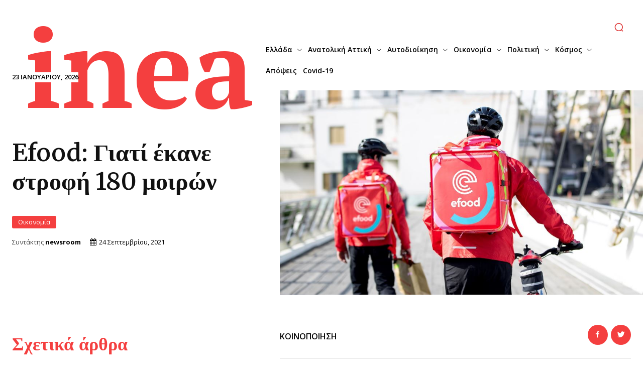

--- FILE ---
content_type: text/html
request_url: https://nowlife.gr/wp-content/uploads/html5/Senso/index.html
body_size: 819
content:
<!DOCTYPE html>
<html>
<head>
	<meta charset="utf-8" />
	<meta name="ad.size" content="width=300,height=250">
	<link rel="stylesheet" type="text/css" href="main.css">
</head>

<body>
	<div id="banner">
		<div id="logo02"></div>
		<div id="bg"></div>
		<div id="bgG"></div>
		<div id="air01"></div>
		<div id="air02"></div>
		<div id="txt01"></div>
		<div id="txt02"></div>
		<div id="txt03"></div>
		<div id="txt04"></div>
		<div id="txt05"></div>
		<div id="txt06"></div>
		<div id="txt07"></div>
		<div id="txt08"></div>
		<div id="txt09"></div>
		<div id="txt10"></div>
		<div id="txt11"></div>
		<div id="txt12"></div>
		<div id="years"></div>
		<div id="logo01"></div>
	</div>
	
	<script type="text/javascript">
		var clickTag = "https://sendo.world/theairforyou/?utm_source=online_campaign&utm_medium=banner&utm_campaign=Summer_22&utm_content=theair4you";
	</script>
	
	<script type="text/javascript" src="https://ajax.googleapis.com/ajax/libs/jquery/1.8.2/jquery.min.js"></script>
	<script type="text/javascript" src="https://s0.2mdn.net/ads/studio/cached_libs/tweenmax_2.0.1_min.js"></script>
	<script type="text/javascript" src="https://s0.2mdn.net/ads/studio/cached_libs/easepack_2.0.1_min.js"></script>
	
	<script type="text/javascript">
		document.body.onload = function () {
		
		$('#banner').click(function(){
			//window.open(window.clickTag);
			window.open("https://sendo.world/theairforyou/?utm_source=online_campaign&utm_medium=banner&utm_campaign=Summer_22&utm_content=theair4you");
		});
			
			frame01();
		}
		
		var frame01 = function () {
			
			TweenMax.from("#logo01", .7, {x:0, y:-50, alpha:0, scale:.6, delay:0, rotationZ: '0.01deg'});
			TweenMax.to("#logo01", .7, {x:0, y:0, alpha:1, scale:.6, delay:0, rotationZ: '0.01deg'});
			
			TweenMax.from("#air01", 8, {x:150, alpha:1, scale:1, delay:0, rotationZ: '0.01deg'});
			TweenMax.to("#air01", 8, {x:-100, alpha:1, scale:1, delay:0, rotationZ: '0.01deg'});
			
			TweenMax.from("#txt01", .7, {x:-100, alpha:0, scale:1, delay:0, rotationZ: '0.01deg'});
			TweenMax.to("#txt01", .7, {x:0, alpha:1, scale:1, delay:0, rotationZ: '0.01deg'});
			TweenMax.from("#txt02", .7, {x:100, alpha:0, scale:1, delay:0, rotationZ: '0.01deg'});
			TweenMax.to("#txt02", .7, {x:0, alpha:1, scale:1, delay:0, rotationZ: '0.01deg'});
			TweenMax.from("#txt03", .7, {x:0, alpha:0, scale:1, delay:0, rotationZ: '0.01deg'});
			TweenMax.to("#txt03", .7, {x:0, alpha:1, scale:1, delay:0, rotationZ: '0.01deg'});
			
			TweenMax.from("#txt08", 2, {x:100, alpha:0, scale:1, delay:.3, rotationZ: '0.01deg'});
			TweenMax.to("#txt08", 2, {x:0, alpha:1, scale:1, delay:.3, rotationZ: '0.01deg'});
			
			TweenMax.delayedCall(3.5, frame02);
		};
		
		var frame02 = function () {	
			TweenMax.to("#txt03", .5, {x:-200, alpha:0});
			TweenMax.to("#txt08", 1, {x:-50, alpha:0});
			
			TweenMax.from("#txt04", .7, {x:200, alpha:0, scale:1, delay:0, rotationZ: '0.01deg'});
			TweenMax.to("#txt04", .7, {x:0, alpha:1, scale:1, delay:0, rotationZ: '0.01deg'});
			
			TweenMax.from("#txt09", 2, {x:100, alpha:0, scale:1, delay:.3, rotationZ: '0.01deg'});
			TweenMax.to("#txt09", 2, {x:0, alpha:1, scale:1, delay:.3, rotationZ: '0.01deg'});
			
			
			TweenMax.delayedCall(4, frame03);
		};
		
		var frame03 = function () {	
			TweenMax.to("#txt04", .5, {x:-200, alpha:0});
			TweenMax.to("#air01", .5, {alpha:0});
			TweenMax.to("#txt09", 1, {x:-50, alpha:0});
			
			TweenMax.from("#air02", 1, {alpha:0});
			TweenMax.to("#air02", 1, {alpha:1});
			
			TweenMax.from("#air02", 11, {x:0, y:0, scale:1, delay:0, rotationZ: '0.01deg'});
			TweenMax.to("#air02", 11, {x:0, y:-30, scale:.45, delay:0, rotationZ: '0.01deg'});
			
			TweenMax.from("#txt05", .7, {x:200, alpha:0, scale:1, delay:0, rotationZ: '0.01deg'});
			TweenMax.to("#txt05", .7, {x:0, alpha:1, scale:1, delay:0, rotationZ: '0.01deg'});
			
			TweenMax.from("#txt10", 2, {y:0, x:100, alpha:0, scale:1.5, delay:.3, rotationZ: '0.01deg'});
			TweenMax.to("#txt10", 2, {y:0, x:0, alpha:1, scale:1, delay:.3, rotationZ: '0.01deg'});
			
			
			TweenMax.delayedCall(4, frame04);
		};
		
		var frame04 = function () {	
			TweenMax.to("#txt05", .5, {x:-200, alpha:0});
			TweenMax.to("#txt10", 2, {x:-50, alpha:0});
			
			TweenMax.from("#txt06", .7, {x:200, alpha:0, scale:1, delay:0, rotationZ: '0.01deg'});
			TweenMax.to("#txt06", .7, {x:0, alpha:1, scale:1, delay:0, rotationZ: '0.01deg'});
			
			TweenMax.from("#txt11", 2, {y:0, x:100, alpha:0, scale:1.5, delay:.3, rotationZ: '0.01deg'});
			TweenMax.to("#txt11", 2, {y:0, x:0, alpha:1, scale:1, delay:.3, rotationZ: '0.01deg'});
			
			TweenMax.delayedCall(4, frame05);
		};
		
		var frame05 = function () {	
			TweenMax.to("#txt06", .5, {alpha:0});
			TweenMax.to("#txt01", .5, {x:100, alpha:0});
			TweenMax.to("#txt02", .5, {x:-100, alpha:0});
			TweenMax.to("#txt11", .5, {x:-50, alpha:0});
			
			TweenMax.from("#txt07", .7, {y:0, alpha:0, scale:1, delay:.5, rotationZ: '0.01deg'});
			TweenMax.to("#txt07", .7, {y:0, alpha:1, scale:1, delay:.5, rotationZ: '0.01deg'});
			
			TweenMax.from("#logo01", .7, {x:0, y:0, alpha:1, scale:.6, delay:.5, rotationZ: '0.01deg'});
			TweenMax.to("#logo01", .7, {x:95, y:0, alpha:1, scale:1, delay:.5, rotationZ: '0.01deg'});
			
			TweenMax.from("#years", .7, {rotation:180, alpha:0, scale:1.6, delay:.5, rotationZ: '0.01deg'});
			TweenMax.to("#years", .7, {rotation:0, alpha:1, scale:1, delay:.5, rotationZ: '0.01deg'});
			
			/*TweenMax.to("#air02", .7, {x:110, y:-220, alpha:1, scale:.5, delay:.5, rotationZ: '0.01deg'});*/
			
			TweenMax.to("#bgG", .5, {alpha:0, delay:.5});
			
			TweenMax.from("#txt12", 2, {x:100, alpha:0, scale:1, delay:.8, rotationZ: '0.01deg'});
			TweenMax.to("#txt12", 2, {x:0, alpha:1, scale:1, delay:.8, rotationZ: '0.01deg'});
			
			TweenMax.delayedCall(5, frame06);
		};
		
		var frame06 = function () {	
			TweenMax.to("#txt12", .5, {alpha:0});
			TweenMax.to("#txt07", .5, {alpha:0});
			TweenMax.to("#years", .5, {alpha:0});
			TweenMax.to("#bg", .5, {alpha:0});
			TweenMax.to("#logo01", .5, {alpha:0});
			TweenMax.to("#air02", .5, {alpha:0});
			
			TweenMax.from("#logo02", 2, {x:0, alpha:0, scale:.6, delay:0, rotationZ: '0.01deg'});
			TweenMax.to("#logo02", 2, {x:0, alpha:1, scale:1, delay:0, rotationZ: '0.01deg'});
			
			TweenMax.delayedCall(5, frame07);
		};
		
		var frame07 = function () {	
			TweenMax.to("#bgG", .5, {alpha:1});
			TweenMax.to("#bg", .5, {alpha:1, delay:.5});
			
			TweenMax.delayedCall(.5, frame01);
		};
	</script>
</body>
</html>


--- FILE ---
content_type: application/javascript
request_url: https://inea.gr/wp-content/plugins/smio-push-notification/js/frontend_webpush.js?ver=9.35
body_size: 5284
content:
 "use strict"; var smpush_isPushEnabled = false; let firebaseInitialized = false; var devicetype = smpush_browser(); var settings = JSON.parse('{"chrome":0,"firefox":0,"opera":0,"edge":0,"samsung":0,"safari":0}'); smpush_debug(devicetype); function smpush_debug(error, object) { if(0 == 1){ if(typeof object !== "undefined"){ console.log(error, object); } else { console.log(error); } } } function smpush_endpoint_subscribe(subscriptionId, oldToken) { if(subscriptionId == ""){ return false; } smpush_setCookie("smpush_desktop_request", "true", 365); smpush_setCookie("smpush_device_token", subscriptionId, 60); var data = {}; data["device_token"] = subscriptionId; data["device_type"] = devicetype; data["firebase"] = 1; data["active"] = 1; data["latitude"] = (smpush_getCookie("smart_push_smio_coords_latitude") != "")? smpush_getCookie("smart_push_smio_coords_latitude") : ""; data["longitude"] = (smpush_getCookie("smart_push_smio_coords_longitude") != "")? smpush_getCookie("smart_push_smio_coords_longitude") : ""; var subsChannels = []; jQuery("input.smpush_desktop_channels_subs:checked").each(function(index) { subsChannels.push(jQuery(this).val()); }); subsChannels = subsChannels.join(","); if(jQuery(".smpush-push-subscriptions-button").length > 0 && jQuery("#smpush_subscription_form").length == 0){ var apiService = "channels_subscribe"; data["channels_id"] = subsChannels; } else if(oldToken && oldToken != ""){ var apiService = "refresh_token"; data["device_old_token"] = oldToken; } else{ var apiService = "savetoken"; } smpushDestroyReqWindow(false); jQuery.ajax({ method: "POST", url: "https://inea.gr/?smpushcontrol="+apiService, data: data }) .done(function( msg ) { smpushWelcomeMSG(); jQuery(".smpush-push-subscriptions-button").attr("disabled","disabled"); jQuery(".smpush-push-subscriptions-button").html("Saved"); smpush_debug("Data Sent"); if(0 == 1){ smpushUpdateGPS(); } smpush_link_user_cookies(); }); } function smpush_endpoint_unsubscribe(subscriptionId) { jQuery("#smpushIconRequest").smiotooltipster("content","Give us a permission to receive push notification messages and we will keep you posted !"); if(subscriptionId == ""){ return false; } jQuery.ajax({ method: "POST", url: "https://inea.gr/?smpushcontrol=deletetoken", data: { device_token: subscriptionId, device_type: devicetype, firebase: 1} }) .done(function( msg ) { smpush_debug("Data Sent"); smpush_setCookie("smpush_linked_user", "false", -1); smpush_setCookie("smpush_safari_device_token", "false", -1); smpush_setCookie("smpush_device_token", "false", -1); smpush_setCookie("smpush_desktop_request", "false", -1); smpush_setCookie("smpush_desktop_welcmsg_seen", "false", -1); smpush_setCookie("smpush_desktop_blocked", "true", 365); location.reload(); }); } function smpush_test_browser(){ if("safari" in window && "pushNotification" in window.safari){ return true; } if (typeof(ServiceWorkerRegistration) != "undefined" && ("showNotification" in ServiceWorkerRegistration.prototype)) { return true; } if(Notification.permission === "denied"){ return false; } return false; } function smpush_browser() { if("safari" in window){ return "safari"; } if (navigator.userAgent.indexOf(" OPR/") >= 0) { return "opera"; } if (navigator.userAgent.indexOf("Edge") >= 0) { return "edge"; } if (navigator.userAgent.match(/chrome/i)) { return "chrome"; } if (navigator.userAgent.match(/SamsungBrowser/i)) { return "samsung"; } if (navigator.userAgent.match(/firefox/i)) { return "firefox"; } } function smpush_bootstrap_init(){ jQuery(".smpush-push-resubscribe-button").on("click", function() { smpush_debug("resubscribe clicked."); if(smpush_getCookie("smpush_desktop_blocked") == "true" && "popup" == "subs_page"){ smpush_setCookie("smpush_desktop_blocked", "false", -1); window.location.reload(false); } }); if(settings[devicetype] == 0){ smpush_debug("Browser support is closed by admin settings"); return; } var pushSupported = smpush_test_browser(); if(! pushSupported){ smpushDrawUnSupportedPopup(); smpush_debug("Browser not support push notification"); return; } if(smpush_getCookie("smpush_desktop_request") != "true" && smpush_getCookie("smpush_desktop_blocked") != "true"){ jQuery("body").append("<style></style>"); setTimeout(function(){ smpushDrawReqWindow() }, 0); } else{ smpush_link_user_cookies(); if(0 == 1){ smpushUpdateGPS(); } } setTimeout(function(){ smpushDrawReqIcon(); if ("safari" in window) { smpushSafari(); } else { smpushGeko(); } }, 0); } function smpushUpdateGPS(){ if(smpush_getCookie("smpush_device_token") != "" && smpush_getCookie("smart_push_smio_coords_latitude") == ""){ if (! navigator.geolocation) { smpush_debug("Geolocation is not supported for this Browser/OS."); return; } var geoSuccess = function(startPos) { smpush_debug(startPos.coords.latitude); smpush_debug(startPos.coords.longitude); smpush_setCookie("smart_push_smio_coords_latitude", startPos.coords.latitude, (1/24)); smpush_setCookie("smart_push_smio_coords_longitude", startPos.coords.longitude, (1/24)); smpush_endpoint_subscribe(smpush_getCookie("smpush_device_token"), ""); }; var geoError = function(error) { smpush_debug("Error occurred. Error code: " + error.code); /*0: unknown error, 1: permission denied, 2: position unavailable (error response from location provider), 3: timed out*/ }; navigator.geolocation.getCurrentPosition(geoSuccess); } } function smpushDestroyReqWindow(dismiss){ jQuery("#smart_push_smio_window").remove(); jQuery("#smart_push_smio_overlay").remove(); if(dismiss){ var requestAgainPeriod = 3; } else{ var requestAgainPeriod = 365; } smpush_setCookie("smpush_desktop_request", "true", requestAgainPeriod); if("0" == "2" && jQuery("#SMIOPayToReadButton").length > 0 && smpush_getCookie("smpush_device_token") != ""){ location.reload(); } } function smpushHidePopup(){ if("0" == "1"){ smpushDrawUnSupportedPopup(); } else { smpushDestroyReqWindow(true); } } function smpushDrawNotifyPopup(){ if("0" != "1")return; jQuery("#smart_push_smio_window").remove(); jQuery("#smart_push_smio_overlay").remove(); jQuery("body").append('<style> #smart_push_smio_window{ direction:ltr;display: none;z-index: 99999999;max-width:87%;width: 500px;margin: 0 auto;box-shadow: 0 0 20px 3px rgba(0,0,0,.22);background: #fff;padding: 1.286em;border-bottom-left-radius: 2px;border-bottom-right-radius: 2px;font-family: Roboto,Noto,Helvetica Neue,Helvetica,Arial,sans-serif; } #smart_push_smio_logo{ float: left;width:80px;height:80px;margin: 10px 0 0 10px;border:0; } #smart_push_smio_msg{ margin:0;margin-left:100px;padding:7px 10px;font-size: 19px;line-height:19px;cursor: default;color: #666;text-align:left; } #smart_push_smio_note{ margin:0;margin-left:100px;padding:7px 10px;font-size: 16px;line-height:19px;cursor: default;color: #666;text-align:left; } #smart_push_smio_agreement{ font-size: 14px;font-weight: 400;margin: 30px 0 0;padding: 0;line-height: 19px;color: #9E9E9E;text-align: left; } #smart_push_smio_footer{ text-align: right;margin-top: 35px; } #smart_push_smio_not_allow{ background: transparent;color: #4285f4;font-size: 1em;text-transform: uppercase;font-weight: 400;line-height: 1.5;text-align: center;white-space: nowrap;vertical-align: middle;cursor: pointer;letter-spacing: .05em;transition: background-color 75ms ease;border:0;margin:0 10px 0 0;padding-top:8px; } #smart_push_smio_allow{ box-shadow: 0 2px 5px 0 rgba(0,0,0,.16), 0 2px 6px 0 rgba(0,0,0,.12);background: #4285f4;color: #fff;padding: .714em 2em;font-size: 1em;text-transform: uppercase;border-radius: 2px;font-weight: 400;line-height: 1.5;text-align: center;white-space: nowrap;vertical-align: middle;cursor: pointer;letter-spacing: .05em;transition: background-color 75ms ease;border: 1px solid transparent;margin:0 10px 0 0; } </style> <div id="smart_push_smio_overlay" tabindex="-1" style="opacity:0.9; display: none;ms-filter:progid:DXImageTransform.Microsoft.Alpha(Opacity=40); background-color:#000; position: fixed; left: 0; right: 0; top: 0; bottom: 0; z-index: 10000;"></div> <div id="smart_push_smio_window" class=""> <div id="smart_push_smio_close" onclick="smpushDestroyReqWindow(true)" style="display:none!important"></div> <img id="smart_push_smio_logo" src="https://inea.gr/wp-content/plugins/smio-push-notification/images/megaphone.png" /> <p id="smart_push_smio_msg">Keep me posted</p> <p id="smart_push_smio_note"></p> <div id="smart_push_smio_footer"> <button type="button" onclick="smpushDestroyReqWindow(true)" id="smart_push_smio_not_allow">Ignore</button> <button type="button" class="smpush-push-permission-button" id="smart_push_smio_allow" disabled>Subscribe</button> </div> </div> '); document.getElementById("smart_push_smio_overlay").style.opacity = "0.9"; document.getElementById("smart_push_smio_window").style.position = "fixed"; if("1" == "1"){ document.getElementById("smart_push_smio_overlay").style.display = "block"; } document.getElementById("smart_push_smio_window").style.display = "block"; document.getElementById("smart_push_smio_window").style.left = ((window.innerWidth/2) - (document.getElementById("smart_push_smio_window").offsetWidth/2)) + "px"; document.getElementById("smart_push_smio_window").style.top = ((window.innerHeight/2) - (document.getElementById("smart_push_smio_window").offsetHeight/2)) + "px"; } function smpushDrawUnSupportedPopup(){ if("0" != "1")return; jQuery("#smart_push_smio_window").remove(); jQuery("#smart_push_smio_overlay").remove(); jQuery("body").append('<style> #smart_push_smio_window{ direction:ltr;display: none;z-index: 99999999;max-width:87%;width: 500px;margin: 0 auto;box-shadow: 0 0 20px 3px rgba(0,0,0,.22);background: #fff;padding: 1.286em;border-bottom-left-radius: 2px;border-bottom-right-radius: 2px;font-family: Roboto,Noto,Helvetica Neue,Helvetica,Arial,sans-serif; } #smart_push_smio_logo{ float: left;width:80px;height:80px;margin: 10px 0 0 10px;border:0; } #smart_push_smio_msg{ margin:0;margin-left:100px;padding:7px 10px;font-size: 19px;line-height:19px;cursor: default;color: #666;text-align:left; } #smart_push_smio_note{ margin:0;margin-left:100px;padding:7px 10px;font-size: 16px;line-height:19px;cursor: default;color: #666;text-align:left; } #smart_push_smio_agreement{ font-size: 14px;font-weight: 400;margin: 30px 0 0;padding: 0;line-height: 19px;color: #9E9E9E;text-align: left; } #smart_push_smio_footer{ text-align: right;margin-top: 35px; } #smart_push_smio_not_allow{ background: transparent;color: #4285f4;font-size: 1em;text-transform: uppercase;font-weight: 400;line-height: 1.5;text-align: center;white-space: nowrap;vertical-align: middle;cursor: pointer;letter-spacing: .05em;transition: background-color 75ms ease;border:0;margin:0 10px 0 0;padding-top:8px; } #smart_push_smio_allow{ box-shadow: 0 2px 5px 0 rgba(0,0,0,.16), 0 2px 6px 0 rgba(0,0,0,.12);background: #4285f4;color: #fff;padding: .714em 2em;font-size: 1em;text-transform: uppercase;border-radius: 2px;font-weight: 400;line-height: 1.5;text-align: center;white-space: nowrap;vertical-align: middle;cursor: pointer;letter-spacing: .05em;transition: background-color 75ms ease;border: 1px solid transparent;margin:0 10px 0 0; } </style> <div id="smart_push_smio_overlay" tabindex="-1" style="opacity:0.9; display: none;ms-filter:progid:DXImageTransform.Microsoft.Alpha(Opacity=40); background-color:#000; position: fixed; left: 0; right: 0; top: 0; bottom: 0; z-index: 10000;"></div> <div id="smart_push_smio_window" class=""> <div id="smart_push_smio_close" onclick="smpushDestroyReqWindow(true)" style="display:none!important"></div> <img id="smart_push_smio_logo" src="https://inea.gr/wp-content/plugins/smio-push-notification/images/megaphone.png" /> <p id="smart_push_smio_msg">Keep me posted</p> <p id="smart_push_smio_note"></p> <div id="smart_push_smio_footer"> <button type="button" onclick="smpushDestroyReqWindow(true)" id="smart_push_smio_not_allow">Ignore</button> <button type="button" class="smpush-push-permission-button" id="smart_push_smio_allow" disabled>Subscribe</button> </div> </div> '); document.getElementById("smart_push_smio_overlay").style.opacity = "0.9"; document.getElementById("smart_push_smio_window").style.position = "fixed"; if("1" == "1"){ document.getElementById("smart_push_smio_overlay").style.display = "block"; } document.getElementById("smart_push_smio_window").style.display = "block"; document.getElementById("smart_push_smio_window").style.left = ((window.innerWidth/2) - (document.getElementById("smart_push_smio_window").offsetWidth/2)) + "px"; document.getElementById("smart_push_smio_window").style.top = ((window.innerHeight/2) - (document.getElementById("smart_push_smio_window").offsetHeight/2)) + "px"; document.getElementById("smart_push_smio_allow").style.display = "none"; } function smpushIntializePopupBox(){ jQuery("#smart_push_smio_window").remove(); jQuery("#smart_push_smio_overlay").remove(); jQuery("body").append('<style> #smart_push_smio_window{ direction:ltr;display: none;z-index: 99999999;max-width:87%;width: 500px;margin: 0 auto;box-shadow: 0 0 20px 3px rgba(0,0,0,.22);background: #fff;padding: 1.286em;border-bottom-left-radius: 2px;border-bottom-right-radius: 2px;font-family: Roboto,Noto,Helvetica Neue,Helvetica,Arial,sans-serif; } #smart_push_smio_logo{ float: left;width:80px;height:80px;margin: 10px 0 0 10px;border:0; } #smart_push_smio_msg{ margin:0;margin-left:100px;padding:7px 10px;font-size: 19px;line-height:19px;cursor: default;color: #666;text-align:left; } #smart_push_smio_note{ margin:0;margin-left:100px;padding:7px 10px;font-size: 16px;line-height:19px;cursor: default;color: #666;text-align:left; } #smart_push_smio_agreement{ font-size: 14px;font-weight: 400;margin: 30px 0 0;padding: 0;line-height: 19px;color: #9E9E9E;text-align: left; } #smart_push_smio_footer{ text-align: right;margin-top: 35px; } #smart_push_smio_not_allow{ background: transparent;color: #4285f4;font-size: 1em;text-transform: uppercase;font-weight: 400;line-height: 1.5;text-align: center;white-space: nowrap;vertical-align: middle;cursor: pointer;letter-spacing: .05em;transition: background-color 75ms ease;border:0;margin:0 10px 0 0;padding-top:8px; } #smart_push_smio_allow{ box-shadow: 0 2px 5px 0 rgba(0,0,0,.16), 0 2px 6px 0 rgba(0,0,0,.12);background: #4285f4;color: #fff;padding: .714em 2em;font-size: 1em;text-transform: uppercase;border-radius: 2px;font-weight: 400;line-height: 1.5;text-align: center;white-space: nowrap;vertical-align: middle;cursor: pointer;letter-spacing: .05em;transition: background-color 75ms ease;border: 1px solid transparent;margin:0 10px 0 0; } </style> <div id="smart_push_smio_overlay" tabindex="-1" style="opacity:0.9; display: none;ms-filter:progid:DXImageTransform.Microsoft.Alpha(Opacity=40); background-color:#000; position: fixed; left: 0; right: 0; top: 0; bottom: 0; z-index: 10000;"></div> <div id="smart_push_smio_window" class=""> <div id="smart_push_smio_close" onclick="smpushDestroyReqWindow(true)" style="display:none!important"></div> <img id="smart_push_smio_logo" src="https://inea.gr/wp-content/plugins/smio-push-notification/images/megaphone.png" /> <p id="smart_push_smio_msg">Keep me posted</p> <p id="smart_push_smio_note">Give us a permission to sending you push notification messages and we will keep you posted !</p> <div id="smart_push_smio_footer"> <button type="button" onclick="smpushDestroyReqWindow(true)" id="smart_push_smio_not_allow">Ignore</button> <button type="button" class="smpush-push-permission-button" id="smart_push_smio_allow" disabled>Subscribe</button> </div> </div> '); document.getElementById("smart_push_smio_overlay").style.opacity = "0.9"; document.getElementById("smart_push_smio_window").style.position = "fixed"; if("1" == "1"){ document.getElementById("smart_push_smio_overlay").style.display = "block"; } document.getElementById("smart_push_smio_window").style.display = "block"; var position = "center"; if(position == "topright"){ document.getElementById("smart_push_smio_window").style.right = "10px"; document.getElementById("smart_push_smio_window").style.top = "10px"; } else if(position == "topleft"){ document.getElementById("smart_push_smio_window").style.left = "10px"; document.getElementById("smart_push_smio_window").style.top = "10px"; } else if(position == "bottomright"){ document.getElementById("smart_push_smio_window").style.bottom = "10px"; document.getElementById("smart_push_smio_window").style.right = "10px"; } else if(position == "bottomleft"){ document.getElementById("smart_push_smio_window").style.left = "10px"; document.getElementById("smart_push_smio_window").style.bottom = "10px"; } else if(position == "topcenter"){ document.getElementById("smart_push_smio_window").style.left = ((window.innerWidth/2) - (document.getElementById("smart_push_smio_window").offsetWidth/2)) + "px"; document.getElementById("smart_push_smio_window").style.top = "0"; } else{ document.getElementById("smart_push_smio_window").style.left = ((window.innerWidth/2) - (document.getElementById("smart_push_smio_window").offsetWidth/2)) + "px"; document.getElementById("smart_push_smio_window").style.top = ((window.innerHeight/2) - (document.getElementById("smart_push_smio_window").offsetHeight/2)) + "px"; } } function smpushDrawReqWindow(){ if("popup" == "popup"){ smpushIntializePopupBox(); } else if("popup" == "subs_page"){ } else{ if("0" == "1"){ jQuery("body").append('<div id="smart_push_smio_overlay" tabindex="-1" style="opacity:0.9; display: block;ms-filter:progid:DXImageTransform.Microsoft.Alpha(Opacity=40); background-color:#000; position: fixed; left: 0; right: 0; top: 0; bottom: 0; z-index: 10000;"></div>'); } jQuery("body").append("<button class=\"smpush-push-permission-button\" style=\"display:none\" disabled>Subscribe</button>"); } } function smpushDrawReqIcon(){ if("0" == "1" || smpush_getCookie("smpush_desktop_blocked") == "true"){ jQuery("body").append("<div class=\"tooltip_templates\"><div id=\"smpush_tooltip_gdpr_ver_text\"><img src=\"https://inea.gr/wp-content/plugins/smio-push-notification/images/alert.png\" /><p>Give us a permission to receive push notification messages and we will keep you posted !</p><p id=\"smpush_gdpr_hint\">By proceeding in this form you will receive our marketing notifications and agree to our #Privacy Policy# and #Terms of Use#</p></div></div>"); jQuery("body").append("<button class=\"smpush-push-permission-button smpush-push-remove-block smpushTooltip\" id=\"smpushIconRequest\" style=\"bottom: 10px; right: 10px;\" data-tooltip-content=\"#smpush_tooltip_gdpr_ver_text\" disabled></button>"); } else if("popup" == "icon" || smpush_getCookie("smpush_desktop_blocked") == "true"){ jQuery("body").append("<button class=\"smpush-push-permission-button smpush-push-remove-block smpushTooltip\" id=\"smpushIconRequest\" style=\"bottom: 10px; right: 10px;\" title=\"Give us a permission to receive push notification messages and we will keep you posted !\" disabled></button>"); } else{ return; } if("0" == "1"){ jQuery("body").append('<div id="smart_push_smio_overlay" tabindex="-1" style="opacity:0.9; display: block;ms-filter:progid:DXImageTransform.Microsoft.Alpha(Opacity=40); background-color:#000; position: fixed; left: 0; right: 0; top: 0; bottom: 0; z-index: 10000;"></div>'); } jQuery("body").append("<style>#smpushIconRequest{display: block;position: fixed;width: 48px;height: 48px;background-color:transparent;background-image: url(https://inea.gr/wp-content/plugins/smio-push-notification/images/alert.png);background-repeat: no-repeat;background-position: center;background-size: 48px 48px;text-indent: -9999px;padding: 0;margin: 0;border: 0;z-index: 999999999;border-radius: 50px;-webkit-border-radius: 50px;-moz-border-radius: 50px;-webkit-box-shadow: 7px 3px 16px 0px rgba(50, 50, 50, 0.2);-moz-box-shadow: 7px 3px 16px 0px rgba(50, 50, 50, 0.2);box-shadow:7px 3px 16px 0px rgba(50, 50, 50, 0.2);}</style>"); smpushTooltip(); jQuery(".smpush-push-remove-block").on("click", function() { smpush_debug("remove block clicked."); if(smpush_getCookie("smpush_desktop_blocked") == "true"){ smpush_setCookie("smpush_desktop_blocked", "false", -1); } }); } function smpush_link_user_cookies() { if(smpush_getCookie("smpush_fresh_linked_user") != "" && smpush_getCookie("smpush_linked_user") == "" && smpush_getCookie("smpush_device_token") != ""){ smpush_endpoint_subscribe(smpush_getCookie("smpush_device_token"), ""); smpush_setCookie("smpush_linked_user", "true", 15); smpush_setCookie("smpush_fresh_linked_user", "", -1); } } function smpushWelcomeMSG(){ if(smpush_getCookie("smpush_desktop_welcmsg_seen") == "true"){ return; } if("0" == "1"){ setTimeout(function(){ window.location=""; }, 4000); } if("0" == "0"){return;} smpush_setCookie("smpush_desktop_welcmsg_seen", "true", 365); if("safari" in window){ var n = new Notification( "", { "body": "", "tag" : "" } ); n.onclick = function () { this.close(); window.open("", "_blank"); }; } else{ navigator.serviceWorker.ready.then(function(registration) { registration.showNotification("", { icon: "", body: "", tag: "", data: {target: ""}, requireInteraction: true }); }); } } function smpush_setCookie(cname, cvalue, exdays) { var d = new Date(); d.setTime(d.getTime() + (exdays*24*60*60*1000)); var expires = "expires="+d.toUTCString(); document.cookie = cname + "=" + cvalue + "; " + expires + ";path=/"; } function smpush_getCookie(cname) { var name = cname + "="; var ca = document.cookie.split(";"); for(var i=0; i<ca.length; i++) { var c = ca[i]; while (c.charAt(0)==" "){ c = c.substring(1); } if (c.indexOf(name) == 0) return c.substring(name.length,c.length); } return ""; } function smpushTooltip() { jQuery(".smpushTooltip").smiotooltipster({side: "left", contentCloning: true, interactive: true}); } if ("safari" in window && "pushNotification" in window.safari) { document.addEventListener("DOMContentLoaded", function(event) { smpush_bootstrap_init(); }); } else{ window.addEventListener("load", function() { smpush_bootstrap_init(); }); } function openFBpopup(url, elm){ var new_fbwindow = window.open(url, "", "width=800,height=600"); new_fbwindow.onbeforeunload = function(){ $(elm).hide(); } } "use strict"; if(("0" == "0" || "0" == 0 ) && ("0" == "0" || "0" == 0 ) && ("1" == "0" || "0" == "1")){ window.addEventListener("load", function() { smpush_debug("manifest registered successfully"); document.getElementsByTagName("HEAD")[0].insertAdjacentHTML("afterbegin", "<link rel=\"manifest\" href=\"https://inea.gr/?smpushprofile=manifest&version=9.35\">"); }); } function smpush_sendSubscriptionToServer(subscriptionId, old_token) { smpush_debug("sending to server...", subscriptionId); smpush_endpoint_subscribe(subscriptionId, old_token); } function smpush_unsubscribe() { smpush_setCookie("smpush_desktop_request", "true", 10); var pushButton = jQuery(".smpush-push-permission-button"); pushButton.attr("disabled", "disabled"); smpush_getScripts([ "https://www.gstatic.com/firebasejs/7.18.0/firebase-app.js", "https://www.gstatic.com/firebasejs/7.18.0/firebase-messaging.js" ], 0, function () { var smpush_firebaseConfig = JSON.parse(''); const smpushFirebase = firebase.initializeApp(smpush_firebaseConfig, "smpushFirebase"); const smpushMessaging = smpushFirebase.messaging("smpushFirebase"); navigator.serviceWorker.ready.then(function (serviceWorkerRegistration) { smpushMessaging.useServiceWorker(serviceWorkerRegistration); smpushMessaging.getToken().then((currentToken) => { smpushMessaging.deleteToken(currentToken); smpush_endpoint_unsubscribe(currentToken); smpush_isPushEnabled = false; pushButton.removeAttr("disabled"); pushButton.html("Subscribe"); }).catch(function (e) { smpush_debug("failed unsubscribe...", e); return; }); }); }); } function smpush_getScripts2(scripts, callback) { var progress = 0; scripts.forEach(function(script) { jQuery.getScript(script, function () { if (++progress == scripts.length) callback(); }); }); } function smpush_getScripts(scripts, cursor, callback) { if(cursor === scripts.length){ callback(); return; } smpush_debug("loaded " + scripts[cursor]); jQuery.getScript(scripts[cursor], function () { smpush_getScripts(scripts, (cursor+1), callback); }); } function smpush_subscribe() { if(smpush_getCookie("smpush_desktop_blocked") == "true" && "0" == "0"){ smpush_debug("User unsubscribed using unsubscrib button"); return; } var pushButton = jQuery(".smpush-push-permission-button"); pushButton.attr("disabled","disabled"); if(firebaseInitialized){ smpush_sendSubscriptionToServer(smpush_getCookie("smpush_device_token")); return; } smpush_getScripts([ "https://www.gstatic.com/firebasejs/7.18.0/firebase-app.js", "https://www.gstatic.com/firebasejs/7.18.0/firebase-messaging.js" ], 0, function () { var smpush_firebaseConfig = JSON.parse(''); const smpushFirebase = firebase.initializeApp(smpush_firebaseConfig, "smpushFirebase"); const smpushMessaging = smpushFirebase.messaging("smpushFirebase"); firebaseInitialized = true; navigator.serviceWorker.ready.then(function(serviceWorkerRegistration) { smpushMessaging.useServiceWorker(serviceWorkerRegistration); smpushMessaging.requestPermission().then(function() { smpush_debug("Notification permission granted."); smpushMessaging.getToken().then((currentToken) => { if (currentToken) { smpush_debug("Token fetched.", currentToken); smpush_isPushEnabled = true; pushButton.html("Unsubscribe"); jQuery("#smpushIconRequest").smiotooltipster("content","Unsubscribe from receiving our notifications and delete your subscription"); pushButton.removeAttr("disabled"); if(smpush_getCookie("smpush_device_token") != "" && smpush_getCookie("smpush_device_token") != currentToken){ smpush_sendSubscriptionToServer(currentToken, smpush_getCookie("smpush_device_token")); } else if(smpush_getCookie("smpush_device_token") == "") { smpush_sendSubscriptionToServer(currentToken, ""); } } else { smpush_debug("No Instance ID token available. Request permission to generate one."); } }).catch((err) => { smpush_debug("An error occurred while retrieving token. ", err); }); }).catch(function(err) { if (Notification.permission === "denied") { smpush_isPushEnabled = false; smpush_debug("Permission for Notifications is denied"); smpushHidePopup(); pushButton.attr("disabled","disabled"); smpush_endpoint_unsubscribe(smpush_getCookie("smpush_device_token")); } else { smpush_debug(err); } }); smpushMessaging.onMessage((spayload) => { smpush_debug("Message received. ", spayload); let payload = spayload.notification; if (typeof(payload.command) != "undefined" && payload.command != "") { eval(payload.command); } serviceWorkerRegistration.showNotification(payload.title, payload); }); smpushMessaging.onTokenRefresh(() => { smpushMessaging.getToken().then((refreshedToken) => { smpush_debug("Token refreshed.", refreshedToken); smpush_sendSubscriptionToServer(currentToken, smpush_getCookie("smpush_device_token")); }).catch((err) => { smpush_debug("Unable to retrieve refreshed token ", err); }); }); }); }); } function smpush_initialiseState() { if (!("showNotification" in ServiceWorkerRegistration.prototype)) { smpush_debug("Notifications aren't supported."); return; } if (Notification.permission === "denied") { smpushHidePopup(); smpush_debug("The user has blocked notifications."); smpush_endpoint_unsubscribe(smpush_getCookie("smpush_device_token")); return; } if (!("PushManager" in window)) { smpush_debug("Push messaging isn't supported."); return; } jQuery(".smpush-push-permission-button").removeAttr("disabled"); if (Notification.permission === "granted") { smpush_subscribe(); } else if (Notification.permission === "default" && "popup" == "native") { smpush_subscribe(); } } function smpushGeko(){ self.addEventListener("notificationclick", function(event) { smpush_debug("notificationclick. ", event); if (typeof(event.notification.data.click) != "undefined" && event.notification.data.click != "") { eval(event.notification.data.click); } if (typeof(event.action) != "undefined" && event.action != "") { eval(event.notification.data.actions[event.action]); return; } if(event.notification.data.target == ""){ return; } event.waitUntil(clients.matchAll({ type: "window" }).then(function(clientList) { for (let i = 0; i < clientList.length; i++) { let client = clientList[i]; if (client.url === event.notification.data.target && "focus" in client) { return client.focus(); } } if (clients.openWindow) { return clients.openWindow(event.notification.data.target); } })); event.notification.close(); }); if ("serviceWorker" in navigator) { navigator.serviceWorker.register("https://inea.gr/smart_firebase_sw.js").then(smpush_initialiseState).catch(function(error){ smpush_debug(error); }); } else { smpush_debug("Service workers aren't supported in this browser."); } if(jQuery(".smpush-push-permission-button").length < 1){ return false; } jQuery(".smpush-push-permission-button").on("click", function() { smpush_debug("clicked.", smpush_isPushEnabled); if (smpush_isPushEnabled) { smpush_unsubscribe(); } else { smpush_subscribe(); } }); jQuery(".smpush-push-subscriptions-button").on("click", function() { smpush_subscribe(); }); } function smpushSafari(){ var pushButton = jQuery(".smpush-push-permission-button"); pushButton.removeAttr("disabled"); if(smpush_getCookie("smpush_safari_device_token") != ""){ pushButton.html("Unsubscribe"); jQuery("#smpushIconRequest").smiotooltipster("content","Unsubscribe from receiving our notifications and delete your subscription"); } else{ pushButton.html("Subscribe"); } pushButton.on("click", function() { var permissionData = window.safari.pushNotification.permission(""); smpushCheckRemotePermission(permissionData); }); jQuery(".smpush-push-subscriptions-button").on("click", function() { var permissionData = window.safari.pushNotification.permission(""); smpushCheckRemotePermission(permissionData); }); if("popup" == "native"){ document.getElementsByClassName("smpush-push-permission-button")[0].click(); } } var smpushCheckRemotePermission = function (permissionData) { var pushButton = jQuery(".smpush-push-permission-button"); if (permissionData.permission === "default") { window.safari.pushNotification.requestPermission( "https://inea.gr/push/safari", "", {}, smpushCheckRemotePermission ); } else if (permissionData.permission === "denied") { if(smpush_getCookie("smpush_safari_device_token") != ""){ smpush_endpoint_unsubscribe(smpush_getCookie("smpush_safari_device_token")); } smpush_setCookie("smpush_desktop_request", "true", 10); smpush_setCookie("smpush_safari_device_token", "false", -1); smpush_setCookie("smpush_device_token", "false", -1); smpushHidePopup(); } else if (permissionData.permission === "granted") { smpushDestroyReqWindow(false); if(smpush_getCookie("smpush_safari_device_token") != ""){ smpush_endpoint_unsubscribe(smpush_getCookie("smpush_safari_device_token")); smpush_setCookie("smpush_desktop_request", "true", 10); smpush_setCookie("smpush_safari_device_token", "false", -1); smpush_setCookie("smpush_device_token", "false", -1); smpush_setCookie("smpush_desktop_welcmsg_seen", "false", -1); pushButton.attr("disabled","disabled"); jQuery(".smpush-push-subscriptions-button").attr("disabled","disabled"); jQuery(".smpush-push-subscriptions-button").html("Saved"); } else{ if(smpush_getCookie("smpush_safari_device_token") == ""){ smpush_setCookie("smpush_safari_device_token", permissionData.deviceToken, 365); smpush_endpoint_subscribe(permissionData.deviceToken, ""); } else{ smpushDestroyReqWindow(false); } pushButton.attr("disabled","disabled"); jQuery(".smpush-push-subscriptions-button").attr("disabled","disabled"); jQuery(".smpush-push-subscriptions-button").html("Saved"); } } }; 